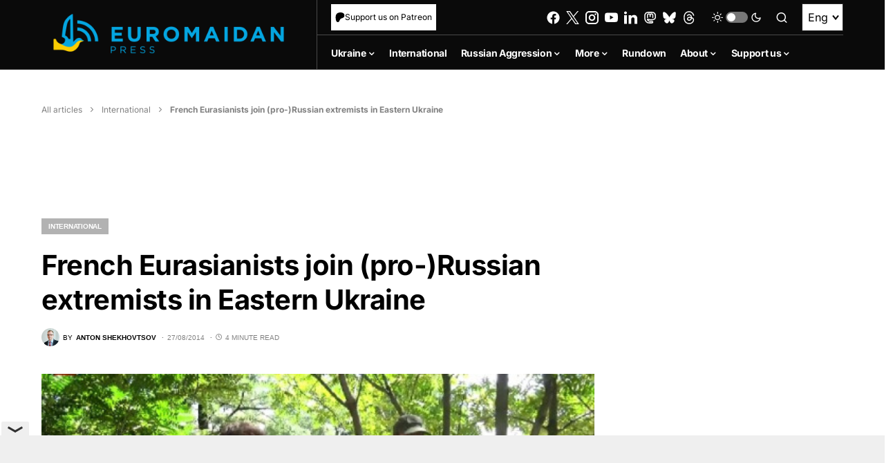

--- FILE ---
content_type: text/html; charset=utf-8
request_url: https://www.google.com/recaptcha/api2/anchor?ar=1&k=6LfiHzErAAAAALJUn30PaJ2wOxpCwggc3jcdWRDm&co=aHR0cHM6Ly9ldXJvbWFpZGFucHJlc3MuY29tOjQ0Mw..&hl=en&v=PoyoqOPhxBO7pBk68S4YbpHZ&size=invisible&anchor-ms=20000&execute-ms=30000&cb=vdbplju58vfe
body_size: 49705
content:
<!DOCTYPE HTML><html dir="ltr" lang="en"><head><meta http-equiv="Content-Type" content="text/html; charset=UTF-8">
<meta http-equiv="X-UA-Compatible" content="IE=edge">
<title>reCAPTCHA</title>
<style type="text/css">
/* cyrillic-ext */
@font-face {
  font-family: 'Roboto';
  font-style: normal;
  font-weight: 400;
  font-stretch: 100%;
  src: url(//fonts.gstatic.com/s/roboto/v48/KFO7CnqEu92Fr1ME7kSn66aGLdTylUAMa3GUBHMdazTgWw.woff2) format('woff2');
  unicode-range: U+0460-052F, U+1C80-1C8A, U+20B4, U+2DE0-2DFF, U+A640-A69F, U+FE2E-FE2F;
}
/* cyrillic */
@font-face {
  font-family: 'Roboto';
  font-style: normal;
  font-weight: 400;
  font-stretch: 100%;
  src: url(//fonts.gstatic.com/s/roboto/v48/KFO7CnqEu92Fr1ME7kSn66aGLdTylUAMa3iUBHMdazTgWw.woff2) format('woff2');
  unicode-range: U+0301, U+0400-045F, U+0490-0491, U+04B0-04B1, U+2116;
}
/* greek-ext */
@font-face {
  font-family: 'Roboto';
  font-style: normal;
  font-weight: 400;
  font-stretch: 100%;
  src: url(//fonts.gstatic.com/s/roboto/v48/KFO7CnqEu92Fr1ME7kSn66aGLdTylUAMa3CUBHMdazTgWw.woff2) format('woff2');
  unicode-range: U+1F00-1FFF;
}
/* greek */
@font-face {
  font-family: 'Roboto';
  font-style: normal;
  font-weight: 400;
  font-stretch: 100%;
  src: url(//fonts.gstatic.com/s/roboto/v48/KFO7CnqEu92Fr1ME7kSn66aGLdTylUAMa3-UBHMdazTgWw.woff2) format('woff2');
  unicode-range: U+0370-0377, U+037A-037F, U+0384-038A, U+038C, U+038E-03A1, U+03A3-03FF;
}
/* math */
@font-face {
  font-family: 'Roboto';
  font-style: normal;
  font-weight: 400;
  font-stretch: 100%;
  src: url(//fonts.gstatic.com/s/roboto/v48/KFO7CnqEu92Fr1ME7kSn66aGLdTylUAMawCUBHMdazTgWw.woff2) format('woff2');
  unicode-range: U+0302-0303, U+0305, U+0307-0308, U+0310, U+0312, U+0315, U+031A, U+0326-0327, U+032C, U+032F-0330, U+0332-0333, U+0338, U+033A, U+0346, U+034D, U+0391-03A1, U+03A3-03A9, U+03B1-03C9, U+03D1, U+03D5-03D6, U+03F0-03F1, U+03F4-03F5, U+2016-2017, U+2034-2038, U+203C, U+2040, U+2043, U+2047, U+2050, U+2057, U+205F, U+2070-2071, U+2074-208E, U+2090-209C, U+20D0-20DC, U+20E1, U+20E5-20EF, U+2100-2112, U+2114-2115, U+2117-2121, U+2123-214F, U+2190, U+2192, U+2194-21AE, U+21B0-21E5, U+21F1-21F2, U+21F4-2211, U+2213-2214, U+2216-22FF, U+2308-230B, U+2310, U+2319, U+231C-2321, U+2336-237A, U+237C, U+2395, U+239B-23B7, U+23D0, U+23DC-23E1, U+2474-2475, U+25AF, U+25B3, U+25B7, U+25BD, U+25C1, U+25CA, U+25CC, U+25FB, U+266D-266F, U+27C0-27FF, U+2900-2AFF, U+2B0E-2B11, U+2B30-2B4C, U+2BFE, U+3030, U+FF5B, U+FF5D, U+1D400-1D7FF, U+1EE00-1EEFF;
}
/* symbols */
@font-face {
  font-family: 'Roboto';
  font-style: normal;
  font-weight: 400;
  font-stretch: 100%;
  src: url(//fonts.gstatic.com/s/roboto/v48/KFO7CnqEu92Fr1ME7kSn66aGLdTylUAMaxKUBHMdazTgWw.woff2) format('woff2');
  unicode-range: U+0001-000C, U+000E-001F, U+007F-009F, U+20DD-20E0, U+20E2-20E4, U+2150-218F, U+2190, U+2192, U+2194-2199, U+21AF, U+21E6-21F0, U+21F3, U+2218-2219, U+2299, U+22C4-22C6, U+2300-243F, U+2440-244A, U+2460-24FF, U+25A0-27BF, U+2800-28FF, U+2921-2922, U+2981, U+29BF, U+29EB, U+2B00-2BFF, U+4DC0-4DFF, U+FFF9-FFFB, U+10140-1018E, U+10190-1019C, U+101A0, U+101D0-101FD, U+102E0-102FB, U+10E60-10E7E, U+1D2C0-1D2D3, U+1D2E0-1D37F, U+1F000-1F0FF, U+1F100-1F1AD, U+1F1E6-1F1FF, U+1F30D-1F30F, U+1F315, U+1F31C, U+1F31E, U+1F320-1F32C, U+1F336, U+1F378, U+1F37D, U+1F382, U+1F393-1F39F, U+1F3A7-1F3A8, U+1F3AC-1F3AF, U+1F3C2, U+1F3C4-1F3C6, U+1F3CA-1F3CE, U+1F3D4-1F3E0, U+1F3ED, U+1F3F1-1F3F3, U+1F3F5-1F3F7, U+1F408, U+1F415, U+1F41F, U+1F426, U+1F43F, U+1F441-1F442, U+1F444, U+1F446-1F449, U+1F44C-1F44E, U+1F453, U+1F46A, U+1F47D, U+1F4A3, U+1F4B0, U+1F4B3, U+1F4B9, U+1F4BB, U+1F4BF, U+1F4C8-1F4CB, U+1F4D6, U+1F4DA, U+1F4DF, U+1F4E3-1F4E6, U+1F4EA-1F4ED, U+1F4F7, U+1F4F9-1F4FB, U+1F4FD-1F4FE, U+1F503, U+1F507-1F50B, U+1F50D, U+1F512-1F513, U+1F53E-1F54A, U+1F54F-1F5FA, U+1F610, U+1F650-1F67F, U+1F687, U+1F68D, U+1F691, U+1F694, U+1F698, U+1F6AD, U+1F6B2, U+1F6B9-1F6BA, U+1F6BC, U+1F6C6-1F6CF, U+1F6D3-1F6D7, U+1F6E0-1F6EA, U+1F6F0-1F6F3, U+1F6F7-1F6FC, U+1F700-1F7FF, U+1F800-1F80B, U+1F810-1F847, U+1F850-1F859, U+1F860-1F887, U+1F890-1F8AD, U+1F8B0-1F8BB, U+1F8C0-1F8C1, U+1F900-1F90B, U+1F93B, U+1F946, U+1F984, U+1F996, U+1F9E9, U+1FA00-1FA6F, U+1FA70-1FA7C, U+1FA80-1FA89, U+1FA8F-1FAC6, U+1FACE-1FADC, U+1FADF-1FAE9, U+1FAF0-1FAF8, U+1FB00-1FBFF;
}
/* vietnamese */
@font-face {
  font-family: 'Roboto';
  font-style: normal;
  font-weight: 400;
  font-stretch: 100%;
  src: url(//fonts.gstatic.com/s/roboto/v48/KFO7CnqEu92Fr1ME7kSn66aGLdTylUAMa3OUBHMdazTgWw.woff2) format('woff2');
  unicode-range: U+0102-0103, U+0110-0111, U+0128-0129, U+0168-0169, U+01A0-01A1, U+01AF-01B0, U+0300-0301, U+0303-0304, U+0308-0309, U+0323, U+0329, U+1EA0-1EF9, U+20AB;
}
/* latin-ext */
@font-face {
  font-family: 'Roboto';
  font-style: normal;
  font-weight: 400;
  font-stretch: 100%;
  src: url(//fonts.gstatic.com/s/roboto/v48/KFO7CnqEu92Fr1ME7kSn66aGLdTylUAMa3KUBHMdazTgWw.woff2) format('woff2');
  unicode-range: U+0100-02BA, U+02BD-02C5, U+02C7-02CC, U+02CE-02D7, U+02DD-02FF, U+0304, U+0308, U+0329, U+1D00-1DBF, U+1E00-1E9F, U+1EF2-1EFF, U+2020, U+20A0-20AB, U+20AD-20C0, U+2113, U+2C60-2C7F, U+A720-A7FF;
}
/* latin */
@font-face {
  font-family: 'Roboto';
  font-style: normal;
  font-weight: 400;
  font-stretch: 100%;
  src: url(//fonts.gstatic.com/s/roboto/v48/KFO7CnqEu92Fr1ME7kSn66aGLdTylUAMa3yUBHMdazQ.woff2) format('woff2');
  unicode-range: U+0000-00FF, U+0131, U+0152-0153, U+02BB-02BC, U+02C6, U+02DA, U+02DC, U+0304, U+0308, U+0329, U+2000-206F, U+20AC, U+2122, U+2191, U+2193, U+2212, U+2215, U+FEFF, U+FFFD;
}
/* cyrillic-ext */
@font-face {
  font-family: 'Roboto';
  font-style: normal;
  font-weight: 500;
  font-stretch: 100%;
  src: url(//fonts.gstatic.com/s/roboto/v48/KFO7CnqEu92Fr1ME7kSn66aGLdTylUAMa3GUBHMdazTgWw.woff2) format('woff2');
  unicode-range: U+0460-052F, U+1C80-1C8A, U+20B4, U+2DE0-2DFF, U+A640-A69F, U+FE2E-FE2F;
}
/* cyrillic */
@font-face {
  font-family: 'Roboto';
  font-style: normal;
  font-weight: 500;
  font-stretch: 100%;
  src: url(//fonts.gstatic.com/s/roboto/v48/KFO7CnqEu92Fr1ME7kSn66aGLdTylUAMa3iUBHMdazTgWw.woff2) format('woff2');
  unicode-range: U+0301, U+0400-045F, U+0490-0491, U+04B0-04B1, U+2116;
}
/* greek-ext */
@font-face {
  font-family: 'Roboto';
  font-style: normal;
  font-weight: 500;
  font-stretch: 100%;
  src: url(//fonts.gstatic.com/s/roboto/v48/KFO7CnqEu92Fr1ME7kSn66aGLdTylUAMa3CUBHMdazTgWw.woff2) format('woff2');
  unicode-range: U+1F00-1FFF;
}
/* greek */
@font-face {
  font-family: 'Roboto';
  font-style: normal;
  font-weight: 500;
  font-stretch: 100%;
  src: url(//fonts.gstatic.com/s/roboto/v48/KFO7CnqEu92Fr1ME7kSn66aGLdTylUAMa3-UBHMdazTgWw.woff2) format('woff2');
  unicode-range: U+0370-0377, U+037A-037F, U+0384-038A, U+038C, U+038E-03A1, U+03A3-03FF;
}
/* math */
@font-face {
  font-family: 'Roboto';
  font-style: normal;
  font-weight: 500;
  font-stretch: 100%;
  src: url(//fonts.gstatic.com/s/roboto/v48/KFO7CnqEu92Fr1ME7kSn66aGLdTylUAMawCUBHMdazTgWw.woff2) format('woff2');
  unicode-range: U+0302-0303, U+0305, U+0307-0308, U+0310, U+0312, U+0315, U+031A, U+0326-0327, U+032C, U+032F-0330, U+0332-0333, U+0338, U+033A, U+0346, U+034D, U+0391-03A1, U+03A3-03A9, U+03B1-03C9, U+03D1, U+03D5-03D6, U+03F0-03F1, U+03F4-03F5, U+2016-2017, U+2034-2038, U+203C, U+2040, U+2043, U+2047, U+2050, U+2057, U+205F, U+2070-2071, U+2074-208E, U+2090-209C, U+20D0-20DC, U+20E1, U+20E5-20EF, U+2100-2112, U+2114-2115, U+2117-2121, U+2123-214F, U+2190, U+2192, U+2194-21AE, U+21B0-21E5, U+21F1-21F2, U+21F4-2211, U+2213-2214, U+2216-22FF, U+2308-230B, U+2310, U+2319, U+231C-2321, U+2336-237A, U+237C, U+2395, U+239B-23B7, U+23D0, U+23DC-23E1, U+2474-2475, U+25AF, U+25B3, U+25B7, U+25BD, U+25C1, U+25CA, U+25CC, U+25FB, U+266D-266F, U+27C0-27FF, U+2900-2AFF, U+2B0E-2B11, U+2B30-2B4C, U+2BFE, U+3030, U+FF5B, U+FF5D, U+1D400-1D7FF, U+1EE00-1EEFF;
}
/* symbols */
@font-face {
  font-family: 'Roboto';
  font-style: normal;
  font-weight: 500;
  font-stretch: 100%;
  src: url(//fonts.gstatic.com/s/roboto/v48/KFO7CnqEu92Fr1ME7kSn66aGLdTylUAMaxKUBHMdazTgWw.woff2) format('woff2');
  unicode-range: U+0001-000C, U+000E-001F, U+007F-009F, U+20DD-20E0, U+20E2-20E4, U+2150-218F, U+2190, U+2192, U+2194-2199, U+21AF, U+21E6-21F0, U+21F3, U+2218-2219, U+2299, U+22C4-22C6, U+2300-243F, U+2440-244A, U+2460-24FF, U+25A0-27BF, U+2800-28FF, U+2921-2922, U+2981, U+29BF, U+29EB, U+2B00-2BFF, U+4DC0-4DFF, U+FFF9-FFFB, U+10140-1018E, U+10190-1019C, U+101A0, U+101D0-101FD, U+102E0-102FB, U+10E60-10E7E, U+1D2C0-1D2D3, U+1D2E0-1D37F, U+1F000-1F0FF, U+1F100-1F1AD, U+1F1E6-1F1FF, U+1F30D-1F30F, U+1F315, U+1F31C, U+1F31E, U+1F320-1F32C, U+1F336, U+1F378, U+1F37D, U+1F382, U+1F393-1F39F, U+1F3A7-1F3A8, U+1F3AC-1F3AF, U+1F3C2, U+1F3C4-1F3C6, U+1F3CA-1F3CE, U+1F3D4-1F3E0, U+1F3ED, U+1F3F1-1F3F3, U+1F3F5-1F3F7, U+1F408, U+1F415, U+1F41F, U+1F426, U+1F43F, U+1F441-1F442, U+1F444, U+1F446-1F449, U+1F44C-1F44E, U+1F453, U+1F46A, U+1F47D, U+1F4A3, U+1F4B0, U+1F4B3, U+1F4B9, U+1F4BB, U+1F4BF, U+1F4C8-1F4CB, U+1F4D6, U+1F4DA, U+1F4DF, U+1F4E3-1F4E6, U+1F4EA-1F4ED, U+1F4F7, U+1F4F9-1F4FB, U+1F4FD-1F4FE, U+1F503, U+1F507-1F50B, U+1F50D, U+1F512-1F513, U+1F53E-1F54A, U+1F54F-1F5FA, U+1F610, U+1F650-1F67F, U+1F687, U+1F68D, U+1F691, U+1F694, U+1F698, U+1F6AD, U+1F6B2, U+1F6B9-1F6BA, U+1F6BC, U+1F6C6-1F6CF, U+1F6D3-1F6D7, U+1F6E0-1F6EA, U+1F6F0-1F6F3, U+1F6F7-1F6FC, U+1F700-1F7FF, U+1F800-1F80B, U+1F810-1F847, U+1F850-1F859, U+1F860-1F887, U+1F890-1F8AD, U+1F8B0-1F8BB, U+1F8C0-1F8C1, U+1F900-1F90B, U+1F93B, U+1F946, U+1F984, U+1F996, U+1F9E9, U+1FA00-1FA6F, U+1FA70-1FA7C, U+1FA80-1FA89, U+1FA8F-1FAC6, U+1FACE-1FADC, U+1FADF-1FAE9, U+1FAF0-1FAF8, U+1FB00-1FBFF;
}
/* vietnamese */
@font-face {
  font-family: 'Roboto';
  font-style: normal;
  font-weight: 500;
  font-stretch: 100%;
  src: url(//fonts.gstatic.com/s/roboto/v48/KFO7CnqEu92Fr1ME7kSn66aGLdTylUAMa3OUBHMdazTgWw.woff2) format('woff2');
  unicode-range: U+0102-0103, U+0110-0111, U+0128-0129, U+0168-0169, U+01A0-01A1, U+01AF-01B0, U+0300-0301, U+0303-0304, U+0308-0309, U+0323, U+0329, U+1EA0-1EF9, U+20AB;
}
/* latin-ext */
@font-face {
  font-family: 'Roboto';
  font-style: normal;
  font-weight: 500;
  font-stretch: 100%;
  src: url(//fonts.gstatic.com/s/roboto/v48/KFO7CnqEu92Fr1ME7kSn66aGLdTylUAMa3KUBHMdazTgWw.woff2) format('woff2');
  unicode-range: U+0100-02BA, U+02BD-02C5, U+02C7-02CC, U+02CE-02D7, U+02DD-02FF, U+0304, U+0308, U+0329, U+1D00-1DBF, U+1E00-1E9F, U+1EF2-1EFF, U+2020, U+20A0-20AB, U+20AD-20C0, U+2113, U+2C60-2C7F, U+A720-A7FF;
}
/* latin */
@font-face {
  font-family: 'Roboto';
  font-style: normal;
  font-weight: 500;
  font-stretch: 100%;
  src: url(//fonts.gstatic.com/s/roboto/v48/KFO7CnqEu92Fr1ME7kSn66aGLdTylUAMa3yUBHMdazQ.woff2) format('woff2');
  unicode-range: U+0000-00FF, U+0131, U+0152-0153, U+02BB-02BC, U+02C6, U+02DA, U+02DC, U+0304, U+0308, U+0329, U+2000-206F, U+20AC, U+2122, U+2191, U+2193, U+2212, U+2215, U+FEFF, U+FFFD;
}
/* cyrillic-ext */
@font-face {
  font-family: 'Roboto';
  font-style: normal;
  font-weight: 900;
  font-stretch: 100%;
  src: url(//fonts.gstatic.com/s/roboto/v48/KFO7CnqEu92Fr1ME7kSn66aGLdTylUAMa3GUBHMdazTgWw.woff2) format('woff2');
  unicode-range: U+0460-052F, U+1C80-1C8A, U+20B4, U+2DE0-2DFF, U+A640-A69F, U+FE2E-FE2F;
}
/* cyrillic */
@font-face {
  font-family: 'Roboto';
  font-style: normal;
  font-weight: 900;
  font-stretch: 100%;
  src: url(//fonts.gstatic.com/s/roboto/v48/KFO7CnqEu92Fr1ME7kSn66aGLdTylUAMa3iUBHMdazTgWw.woff2) format('woff2');
  unicode-range: U+0301, U+0400-045F, U+0490-0491, U+04B0-04B1, U+2116;
}
/* greek-ext */
@font-face {
  font-family: 'Roboto';
  font-style: normal;
  font-weight: 900;
  font-stretch: 100%;
  src: url(//fonts.gstatic.com/s/roboto/v48/KFO7CnqEu92Fr1ME7kSn66aGLdTylUAMa3CUBHMdazTgWw.woff2) format('woff2');
  unicode-range: U+1F00-1FFF;
}
/* greek */
@font-face {
  font-family: 'Roboto';
  font-style: normal;
  font-weight: 900;
  font-stretch: 100%;
  src: url(//fonts.gstatic.com/s/roboto/v48/KFO7CnqEu92Fr1ME7kSn66aGLdTylUAMa3-UBHMdazTgWw.woff2) format('woff2');
  unicode-range: U+0370-0377, U+037A-037F, U+0384-038A, U+038C, U+038E-03A1, U+03A3-03FF;
}
/* math */
@font-face {
  font-family: 'Roboto';
  font-style: normal;
  font-weight: 900;
  font-stretch: 100%;
  src: url(//fonts.gstatic.com/s/roboto/v48/KFO7CnqEu92Fr1ME7kSn66aGLdTylUAMawCUBHMdazTgWw.woff2) format('woff2');
  unicode-range: U+0302-0303, U+0305, U+0307-0308, U+0310, U+0312, U+0315, U+031A, U+0326-0327, U+032C, U+032F-0330, U+0332-0333, U+0338, U+033A, U+0346, U+034D, U+0391-03A1, U+03A3-03A9, U+03B1-03C9, U+03D1, U+03D5-03D6, U+03F0-03F1, U+03F4-03F5, U+2016-2017, U+2034-2038, U+203C, U+2040, U+2043, U+2047, U+2050, U+2057, U+205F, U+2070-2071, U+2074-208E, U+2090-209C, U+20D0-20DC, U+20E1, U+20E5-20EF, U+2100-2112, U+2114-2115, U+2117-2121, U+2123-214F, U+2190, U+2192, U+2194-21AE, U+21B0-21E5, U+21F1-21F2, U+21F4-2211, U+2213-2214, U+2216-22FF, U+2308-230B, U+2310, U+2319, U+231C-2321, U+2336-237A, U+237C, U+2395, U+239B-23B7, U+23D0, U+23DC-23E1, U+2474-2475, U+25AF, U+25B3, U+25B7, U+25BD, U+25C1, U+25CA, U+25CC, U+25FB, U+266D-266F, U+27C0-27FF, U+2900-2AFF, U+2B0E-2B11, U+2B30-2B4C, U+2BFE, U+3030, U+FF5B, U+FF5D, U+1D400-1D7FF, U+1EE00-1EEFF;
}
/* symbols */
@font-face {
  font-family: 'Roboto';
  font-style: normal;
  font-weight: 900;
  font-stretch: 100%;
  src: url(//fonts.gstatic.com/s/roboto/v48/KFO7CnqEu92Fr1ME7kSn66aGLdTylUAMaxKUBHMdazTgWw.woff2) format('woff2');
  unicode-range: U+0001-000C, U+000E-001F, U+007F-009F, U+20DD-20E0, U+20E2-20E4, U+2150-218F, U+2190, U+2192, U+2194-2199, U+21AF, U+21E6-21F0, U+21F3, U+2218-2219, U+2299, U+22C4-22C6, U+2300-243F, U+2440-244A, U+2460-24FF, U+25A0-27BF, U+2800-28FF, U+2921-2922, U+2981, U+29BF, U+29EB, U+2B00-2BFF, U+4DC0-4DFF, U+FFF9-FFFB, U+10140-1018E, U+10190-1019C, U+101A0, U+101D0-101FD, U+102E0-102FB, U+10E60-10E7E, U+1D2C0-1D2D3, U+1D2E0-1D37F, U+1F000-1F0FF, U+1F100-1F1AD, U+1F1E6-1F1FF, U+1F30D-1F30F, U+1F315, U+1F31C, U+1F31E, U+1F320-1F32C, U+1F336, U+1F378, U+1F37D, U+1F382, U+1F393-1F39F, U+1F3A7-1F3A8, U+1F3AC-1F3AF, U+1F3C2, U+1F3C4-1F3C6, U+1F3CA-1F3CE, U+1F3D4-1F3E0, U+1F3ED, U+1F3F1-1F3F3, U+1F3F5-1F3F7, U+1F408, U+1F415, U+1F41F, U+1F426, U+1F43F, U+1F441-1F442, U+1F444, U+1F446-1F449, U+1F44C-1F44E, U+1F453, U+1F46A, U+1F47D, U+1F4A3, U+1F4B0, U+1F4B3, U+1F4B9, U+1F4BB, U+1F4BF, U+1F4C8-1F4CB, U+1F4D6, U+1F4DA, U+1F4DF, U+1F4E3-1F4E6, U+1F4EA-1F4ED, U+1F4F7, U+1F4F9-1F4FB, U+1F4FD-1F4FE, U+1F503, U+1F507-1F50B, U+1F50D, U+1F512-1F513, U+1F53E-1F54A, U+1F54F-1F5FA, U+1F610, U+1F650-1F67F, U+1F687, U+1F68D, U+1F691, U+1F694, U+1F698, U+1F6AD, U+1F6B2, U+1F6B9-1F6BA, U+1F6BC, U+1F6C6-1F6CF, U+1F6D3-1F6D7, U+1F6E0-1F6EA, U+1F6F0-1F6F3, U+1F6F7-1F6FC, U+1F700-1F7FF, U+1F800-1F80B, U+1F810-1F847, U+1F850-1F859, U+1F860-1F887, U+1F890-1F8AD, U+1F8B0-1F8BB, U+1F8C0-1F8C1, U+1F900-1F90B, U+1F93B, U+1F946, U+1F984, U+1F996, U+1F9E9, U+1FA00-1FA6F, U+1FA70-1FA7C, U+1FA80-1FA89, U+1FA8F-1FAC6, U+1FACE-1FADC, U+1FADF-1FAE9, U+1FAF0-1FAF8, U+1FB00-1FBFF;
}
/* vietnamese */
@font-face {
  font-family: 'Roboto';
  font-style: normal;
  font-weight: 900;
  font-stretch: 100%;
  src: url(//fonts.gstatic.com/s/roboto/v48/KFO7CnqEu92Fr1ME7kSn66aGLdTylUAMa3OUBHMdazTgWw.woff2) format('woff2');
  unicode-range: U+0102-0103, U+0110-0111, U+0128-0129, U+0168-0169, U+01A0-01A1, U+01AF-01B0, U+0300-0301, U+0303-0304, U+0308-0309, U+0323, U+0329, U+1EA0-1EF9, U+20AB;
}
/* latin-ext */
@font-face {
  font-family: 'Roboto';
  font-style: normal;
  font-weight: 900;
  font-stretch: 100%;
  src: url(//fonts.gstatic.com/s/roboto/v48/KFO7CnqEu92Fr1ME7kSn66aGLdTylUAMa3KUBHMdazTgWw.woff2) format('woff2');
  unicode-range: U+0100-02BA, U+02BD-02C5, U+02C7-02CC, U+02CE-02D7, U+02DD-02FF, U+0304, U+0308, U+0329, U+1D00-1DBF, U+1E00-1E9F, U+1EF2-1EFF, U+2020, U+20A0-20AB, U+20AD-20C0, U+2113, U+2C60-2C7F, U+A720-A7FF;
}
/* latin */
@font-face {
  font-family: 'Roboto';
  font-style: normal;
  font-weight: 900;
  font-stretch: 100%;
  src: url(//fonts.gstatic.com/s/roboto/v48/KFO7CnqEu92Fr1ME7kSn66aGLdTylUAMa3yUBHMdazQ.woff2) format('woff2');
  unicode-range: U+0000-00FF, U+0131, U+0152-0153, U+02BB-02BC, U+02C6, U+02DA, U+02DC, U+0304, U+0308, U+0329, U+2000-206F, U+20AC, U+2122, U+2191, U+2193, U+2212, U+2215, U+FEFF, U+FFFD;
}

</style>
<link rel="stylesheet" type="text/css" href="https://www.gstatic.com/recaptcha/releases/PoyoqOPhxBO7pBk68S4YbpHZ/styles__ltr.css">
<script nonce="jxQO-NUnVgMumHIUkUdrQw" type="text/javascript">window['__recaptcha_api'] = 'https://www.google.com/recaptcha/api2/';</script>
<script type="text/javascript" src="https://www.gstatic.com/recaptcha/releases/PoyoqOPhxBO7pBk68S4YbpHZ/recaptcha__en.js" nonce="jxQO-NUnVgMumHIUkUdrQw">
      
    </script></head>
<body><div id="rc-anchor-alert" class="rc-anchor-alert"></div>
<input type="hidden" id="recaptcha-token" value="[base64]">
<script type="text/javascript" nonce="jxQO-NUnVgMumHIUkUdrQw">
      recaptcha.anchor.Main.init("[\x22ainput\x22,[\x22bgdata\x22,\x22\x22,\[base64]/[base64]/[base64]/[base64]/[base64]/[base64]/KGcoTywyNTMsTy5PKSxVRyhPLEMpKTpnKE8sMjUzLEMpLE8pKSxsKSksTykpfSxieT1mdW5jdGlvbihDLE8sdSxsKXtmb3IobD0odT1SKEMpLDApO08+MDtPLS0pbD1sPDw4fFooQyk7ZyhDLHUsbCl9LFVHPWZ1bmN0aW9uKEMsTyl7Qy5pLmxlbmd0aD4xMDQ/[base64]/[base64]/[base64]/[base64]/[base64]/[base64]/[base64]\\u003d\x22,\[base64]\x22,\x22w6HCkmvDgMOpe8K5wqV1wp/Dn8KfwrY7wp/Cn8Kxw5JAw5hSwrLDiMOQw7/CjSLDlxvCv8OmfRjCgsKdBMOjwr/ColjDrMKsw5JdVsKIw7EZBsOXa8KrwrEWM8KAw57Dr8OuVBPCjG/[base64]/Du0XDsEo4FinDjMOIwqhLw4BcwpfCqGnCucOFYcOSwq4sJsOnDMKNw67DpWEeEMODQ3zCtBHDpQIOXMOiw5HDsn8iUsK0wr9ADsOmXBjCgcKQIsKndsOkCyjCkMODC8OsIUcQaErDjMKML8KnwpNpA1low5UNZsKNw7/DpcOiHMKdwqZWaU/DokTCmUtdC8KkMcOdw6jDvjvDpsK7AcOACFzCl8ODCWc+eDDCoxXCisOgw43DuTbDl35hw4x6WBg9AmRCacK7wqTDgA/CggXDtMOGw6c9wqpvwp44dcK7YcOXw7V/DQUpfF7DnVQFbsO3wrZDwr/CoMOdSsKdwqHCo8ORwoPCqMO1PsKJwo5ATMOJwrvCjsOwwrDDisOnw6s2MMKqbsOEw67Di8KPw5lLwrjDgMO7YhQ8Exdiw7Z/RlYNw7ghw6cUS0TCnMKzw7JnwqVBShjCjMOAQzPCgwIKwr7CrsK7fQnDszoAwpzDkcK5w4zDssK2wo8CwrhTBkQ8KcOmw7vDgS7Cj2NGXTPDqsOafsOCwr7Ds8KUw7TCqMKLw5jCiQBRwoFGD8KKcMOEw5fColoFwq8EdsK0J8O9w4HDmMOawo53J8KHwoI/PcKuSyNEw4DCkMOzwpHDmjEDV1tSTcK2wozDgRJCw7MSacO2wqtfUsKxw7nDt0xWwokXwpZjwo4qwrvCtE/CssK6HgvCrkHDq8ORLVTCvMK+WifCusOidEAWw5/CjUDDocOeZ8KmXx/CscKzw7/DvsKnwoLDpFQTY2ZSfsKGCFlvwoF9csOlwqd/J0lPw5vCqRcfOTBLw5jDnsO/[base64]/DisKjBi9SScKYw6dVwofDlHPDuMKMZn8+w6whwrlGRcKoXQIqSsOMf8Onw5HCvxtGwp1UwrnDsWESwrMNw7LDl8OtT8K5w4XDnB1Kw5NnHBwGwrbDgsKXw6/DqMKta0zCu2vCtsK5SisaF0/Dr8KyLMOkYRE7GFofGVHDk8O/PSQsIlpSwpbCuBzDnsKgw7x4w4rCg2sBwrU+wqBQA1HDssOFKcOYwonCoMKuT8O6ecOgOD93PAV/FQNbwobCjl7Cp24baSTDksKbE3nCrsKZfGHCpTohcMKMFyTDrcKhwpzDnXpAZ8KebcOGwoIVwp/Cv8OnaAEVwoDCkcOHwocIbAPCvcKgw6B9w5XCsMO2O8OWXRp9wo7CgMO5w7JQwpbCr2XDn0JNSMO3wqQ1N0ofM8KgcMOrwo/DusKpw4fDo8Kxw69gwpHCgcOQIsOvNsOdYjDCosOEwqJCwpkcwpxGWyvCoxvCgQhRPcOiOXjDtsK6MMOGW37DgsO7OMOMcGHDjcO8UAHDqkzDmMOYMsOqEj3DsMKdeGEyT3FZcsOEJTk2w7VSV8KBw4pDw47Cvlodwq/CqMKzw5DCrsKwCsKOag4lPjAndnzDoMOpABhmU8KRK2nChMKvwqHDm1QXwrzCtcO8VXJdwrIBbsKZZ8K1UBDCr8Kawq4RF0fDhMOPOMKYw4x5wrPDvRPDvzfChw0Vw5FZwrvDiMOcwrYLal3CjsOGwoXDmjZsw6nDocOLE8K1w7nDhhLDqsOIw47CrsO/wojDncOFwqnDp1rDjcK1w4dLejBhwpDCt8OuwqjDulYjIw7DuFp8H8OiHsOaw6DCi8K1wqlKw7h/N8OjKB3ChH7Ct1bDmsKMZ8Ouw50/[base64]/CgG3DlSLCu0hmw6d4Sws0JMKTdsKUFR1XBDl1IcOJwp/[base64]/CmxbDkcOcw4zCqcOJwrPDggfCskw6Z8OKwrTCv8OoUsKSw5V8wqzDjsK/wpF7wrw4w4p+BsORwrBVdMO3wrUCw4E1bsO2w780w5vDnmoCwoXDucKrLn3Ctx09BRzCj8Kza8Ofw6bDrsONwpM/XGrDusOXw63Cr8KOQ8K7F2LCvVNbw4Ftwo/DlMKNwrvDo8OXBcK7w65Swp8cwpHDpMO8ZUdzbHRaw4xewoEewqPCgcKvw5LDgyLDsWzDocK1Dg/CicKsS8OOX8K4bsKQXAnDhcODwrQHwpLCrFVJNHjCq8K2w4EFa8KxVkjCgwLDoV8Ywr92ETVnwqolQ8O1FGHCgCjCjcO7w794wqQ+w6bCiyfDqcOqwpU7wq1ewoBewrhwbj/[base64]/eMOxUSXCqcOHw6HDusK/[base64]/Ch3/CgMK/w4Nyb0vDl8KfwrnDocOBwr/CicKOw6BFdsOAJhQIw4rCpsO0RFbCqVNXMsKNFkXDo8OVwqZVEcK5woVMw5nCnsORLgwvw6TCnsKlHGIYw47DlibDlE3Ds8O/KMOnIQcDw5HDuQ7DkDbDjhx7w7ZNGsOzwpnDuUBswoVnwpIpY8OpwrQpGwLDghHDlMO8wrJZNsKOw7NpwrZDwqNhwqpNwoFmwpjCi8KcCFfCpkp5w61qwprDoF3Cjgx8w75cwqd1w6w1wo/DoCYQNcK1WsO3w4bCp8Opw7JswqbDvsOtwqDDs2Mnwootw7zDtS/CtGnCkAbCqWbDkMOMw5zDt8Oob3xswpojwqrDo03CicO8w6PDiQtxfgLDmMK+G3gpOMOfbhhUw5vDrS/CoMOaDU/CusK/MMOLw7rDicOnw6/[base64]/Dmjh7wpbDl8KTwrPCicK4bsKHwprCmGjDsVPCn0NRw6/DsnLCl8K6HVQCbcK6w7zDuDlvHTPDmsKkPMK4wqbDlQjDscOtE8OwG3hjZ8Oye8OceAUcRMOcLMKjwoPCqMKBwpHDryhLw71Uw73CnMKOe8KJY8OZIMKfNsK9YcK2w7DDvT/CvWzDrEBFJsKUw5nDg8O4wqrDhsK1fMOcwobDnEwjCz/Coz3DiTtmHsKqw7rDkSvDpVIjE8Onwo9xwr90diHCqFkVTMKEwpnCp8OswpxmccKPWsKVw652w5o5wq/[base64]/Csjp0DEk5wqYawrHCtm1Lw5Jow6/DrHjDlcOEGsOaw67DvsKidMO+w4APY8Kcw6UhwqU0w7fDiMOnIXcnwpXCpcOKwocww4/CuC3Dt8KODD7DrEBswpDCkMK5w5p5w7ceT8K0ZyxXPVVPJsKOFcKIwq97dRzCucOkR0vCucOjwqbCrcKnw78gQsKmJsOPMsOpcmYRw7UGEinCg8KSw6YxwoY5YwUUw77CvVDCncOcw6FMw7N8QMO9SMO/wrE3w6pcwoLDmBfDnMKeGAh/wrvDmjnCh0jCiH/DkHzDsxPCscOBwrVFc8O8UmcVFMKOUMOAGzRceiHCjCzDsMO/w5rCqTVXwrMqek8+w4Y2wpVzwqTCokzCrlNZw7Erb0vCu8K7w6nCkcKhNnl9ScKIHHUGw4NydcK/dMOoYsKEwp98w5jDvcKow7l5w6tZasKGw4rCulDCvh4iw6vDmMObOsKzwodsJHvCtTTCkMK/HMOUJsKZPSPCkld9P8Kgw6fCpsOEwqhBw67CksKkI8OwEjdgGMKKTSk7QCTDgsKUw7w2wqrDrSfDucKeScKHw54DT8Kqw7LCi8KkagLDum/Cq8K0QsOkw6/CllrCkSwpXcOILcKFw4TDmBTDscOEwqXCmsKbw5gDGjbDhcOkOmoMUcKNwosAw4AiwqfCk0Zmwpl5wqDCqVJqYG89XHbCiMK2V8KDVjoww75uVMOrwoYST8K0wrAkw6/[base64]/[base64]/wr1twoLCqgTCpcOPw5Fnw7gBw4McXxbDm8ONwo9tBkQZwrDCpyzCgsOxCsO4Z8OCwp3CizJMGQ1XTTfCiGvDjyfDqWrDt1IpQSkxcsKMKRbCrFjColXDkMKVw5vDqsOce8K5wo5LYcO8F8OIworCpWfCkBpSPMKDwr0/DGJHdGATG8OKQGrDi8Oyw5k3w6pMwoBEKg3DuTjCg8OJw5XCtVQ+w5bCj1BRw7XDiATDpSUMFgnDsMKgw6LCqcK6wopyw5/DsAjCr8OGwqvCsX3CoEvCtcOlfDhBP8OEwrpxwqTDj0Nnw596wrF9d8Omw4o0UwrClMKXwqFJwqMVQ8OjCcKsw41lwp4Ew5d6w4fCiSDDn8OkY1/DuDEGw7TDsMOFwqNoKT3DgMKkw75zwpYsRznChk5Fw4DClC8lwq00wpvCrRHDu8O3Qh88woUXwqUtQ8OVw5NEw43Du8KsAAk3cFgiTSkHUynDpcONeXhow5DDq8OKw4bDksOfw6Blw6zCocOKw6zDhsODKWFwwqdyBsORw6HDkQ/DocKlwrI/wpt/[base64]/Dq8OaY8OywrjCtyd1Z8OCwplVcMKGCHjDm2swJWgIP1jCg8OFw73Dl8KswpLDuMOnWsKCemghw7jCkUV6woksY8KFZX/CocKzwpbCmcOyw4nDssOSCsK7D8Orw6jCpyrDpsKywqhOeGRKwoDDjMOkY8OTJMK6WsKtwqodC1wrTANBEE/[base64]/Cq8KWw6FSOCohwqrCqsOBw6Ynw7TCg8OgwoI2XsKMZSXDlBYvWG3DoFrDo8O4wq8pwpBIKQVAwrXCtiJBd1ZdYsOhw6DDrRbDicOoIMOtFhRdWX/Ci2DCksK3w6bDnRTCkMO1OsKmw7gOw4PDm8OJw758K8OgFcOOw4HCng1QITfDgwzCoFzCm8K/d8OoIwsjw4NRBnPCssKnE8Klw6o3woUVw6wEwpDDvsKlwr7DtG86DVHDoMKzw53CssOMwo3DkgJaw4xJw4HDuVXCk8O/WMOiw4DDicKqA8O2T3duOsO/[base64]/[base64]/CvcOJL8Kfw4zDoC7Cp8ORwqHCm8OsSFlYYMKGw4wzw5/CmMOxwqfDuhnCjcKYwqwwKcOuwo9fQ8KAwostcsKcXMKswoV0JsKVZMOLwqTDkyIMw6NrwqsUwoNcNMO9w4pJw44Gw4V6wrrCr8OhwrxBGV/CmMKWw6IvbsKqw5oxwrwnw5HCtmHDmHh1wo3CkMOtw4BcwqgGE8Khb8KAw4HCjT7Cn2TDn0vDgcKVbsOvN8KMOMKwKMOZw5JXw7fCgsKpw6nCu8OZw5zDvsO2bSQyw5UnccO0JSTDmMKua1jDtngxeMKKFMKAVsKLw4Y/w6AHw514w5RNAHlfSGjChzkVw4bDvcKZfSvDtw3DjMOYwrF/wpXDhXXCq8OcDMKDMx0JBsOuRcKtEA7DtmrDs01KYMKbw6fDlsKNwrbDuA/DuMOiw73DpUPDqw1Nw6chw50Wwr9aw43DkMKow4TDu8ORwpIsbBYCC1LCl8OCwqRSVMKhCksYw6U3w5fCuMKww54AwoUHwq/CssKlw7TCucO9w7MrKn3DrmvCpj0zwoscwqZbw5jCm2M0wr0hE8KjVcKBwqXCsAhgY8KkOcOLwqlaw4FZw5Q0w7nCoXMQwqNzEmpLD8OEeMOYw4fDg2QTRMOuO3NYCE9/[base64]/[base64]/CsXrDs8O7Gh/[base64]/[base64]/DmVjDowoHDxcdw6rClMKDQ8KDw7ddHsKmwrMjdhjCnRbCvnN1wrltw7/DqCLCu8Kzw6/DskXCpWzCnxcZPsOPY8K6wpUKUm/CrsKAI8OfwoXCvBlzw5bDtMKwIiN+wpZ8TsKGw6EOwo3DkD3CpFXDoyvCnjQvw54cfC3CmDfDsMK4w4QXfwzDicOjcwRaw6TChcKtw5PDqRBAbcKKw7Raw7keDsObKsOMZMKGwpIJF8OPDsKqaMO1wr3CjcKdbTYNUhA3NQlUwoVlw7TDvMKLYsOWZQ/Dm8OTT2Y7HMOxF8OJw4PChsOKdFpWw7HCqxPDr2jCrMOswqzCrxUBw4kDMhzCuXzDgsKQwoYpKDAEOAbDiXfCmgTDl8KBY8OwwojCrQl/wobCgcKVEsK3DcKww5dLMMOOQn4BH8KGwq9QKi9+OMO/[base64]/wrnDj8K1HRgHJMOZMi/[base64]/[base64]/Dv8ONw6FuS8Oew6jCnUBNwpnDmxfChMO0KsKTw4g5XWsadQdtw48fXxDDrMOQP8OWdsOaWMK5wrLDgMKaU1ZVNyLCoMOMb1zChGPDoy4zw5B+LMKPwrBiw4LCj3Ruw5LDh8KZwqR0AMKIwpvCv0jDssKuw6R3WyJPwo/DlsO/wrXCqRARe18LDzTCocKXwr/ChsOxw4BNwqNwwpnCkcKcw5RHYmDCs3zCp0tfV1PDuMKmP8K+JExxw7TDpUY6CQ/[base64]/Dv8KHcMO2w5PDkMOuwqTCtyXDl8OmwoxJL8OuC8Oych7DnDzCksK/[base64]/wqopSzpWMirDo1ENdnrDkGoLw4MDTm9/[base64]/[base64]/Cr08dw6QUICLDq8O2fcOOLmh5O8KtCjIOwp8yw5vDh8OTfBLCqW1Uw6vDs8KQwowFwrHDu8O5wqfDqE3DmiJJwprCnMOHwoUXK0xJw5k/w60Tw7zClHZ2M3nCvzvDsRRyIw4Td8OyWUknwodmXwR5TQ3Du3Ecwr/[base64]/CmsKtwqk9wpIuBBxGUMONwrZww6JDw6NyTgQfbsOswrVJw5/DlcOdNcOYX155UsOeCghZXz7DlcKMFMOhAsOhccKXw7/[base64]/CgsOQwp5hKjQZAnLDtQLDh8KkH25sw5x/eSLCucK9w5R9w7g6e8Kdw4YHwojCusOVw4oIA295SQzDvcKhDBvCr8Kiw67Cr8Kvw5EZfsOzfW9XURvDjcOTwpByPSPCocKRwpVCSDx9w5USPErDpS3CgUw5w6bDrHDCosK4HsKbw40fw6AgeAYnbSVnw6vDmglHw6HDpQnCkTs4dm7Cv8O/dx3Cv8OBfcOXwrA2wobCmVdDwp8hw7FYw5zDtsOWdX3Cp8KDw6jDvBPDu8OKwpHDrMKNW8OLw5/DhyNzGsOZw5RFNE0jwqTDtRnDlyhaCmHCrDXCild4FsOpEBMSw5cMw7l9wqrChD/DtgjCisOORHhVZMOtSUzDnXNQe0swwpnCsMOkCTxMbMKNYcKWw507w6LDnsOZw6FNJCAyL0ssJMOEccKWesOGBELDmlnDiCzCvl1VJjwgwrJmK3rDsR9MDMKOwrcnQ8KAw6pKwp9Ew5jCkMK5wpPCjxjDv0/DtRZ4w69/wrvDm8Kzw6bCkiVawobDiE7DpsKNw64vwrXCokDCiU1BNzcsAyXCu8Krwoxjwq/DuAzDnsOMw50Dw5XDrcOKGcKGKcO3HxvCgTApw4zCpsOiwpPDr8OoBcKzBDgewqRbIRnDgcOPw6w/w4rDhlvCpXDCvsOWYsOBwoYqw7ptcmrCgEDDgwRpcAPCs3vCpsKtOy7Dj3pQw4rCu8Onw7/CnmdNwr5IXnXDkHJAw6HDjcOQCcOHYz9tNkbCuC3DrMOMwo3DtMODwqrDksOQwotEw4vCvcODXx9jw4hPwr7CiW3DicO+w7t/[base64]/woAPw6JMUcKCWy4JKcKZHMKQel0ow5N/[base64]/DnEN9wpE9PlbCqB94w6PDrsOaLzLDjsOYbBbCsR/Cs8Ouw4nDpMKuwq7DpMO/V2vCtsKTPC4ZL8KiwrLCnRg+XngrRsKMJ8KYQGPDjFDCpcOTcQnCi8KoP8OeVcKSwppMCcOmIsOhMT8wP8K2wqlUYGHDk8OfVsOqO8O6WWnDtsOaw7TCv8ObLlfDtykJw6Iyw6rDk8Kow6JWw6Jvw6/ClMOMwp0aw6Mtw6gkw63Ci8Kqwr7Dry/Ck8ObDzPCvWDCkzzDggXCicOcOMOjAsOAw6jClcKDRzvCo8Olw5YXRU3CqMOnTsKnKMOtZcOdSGTCjxLDuS3CrDUOBmICOFZ6w74Yw7/ChhDDj8KLcWx5GQDDscKMw5IMw55gbwzCnMOzwr7DvcKFw7jCgQHCv8OLw603w6fDg8Osw4A1UijDn8ORdcK5PMK7RMKwHcKrRsK1cgADRhvCiBjCm8OuVlfCisKmw7LCv8Oow7vCoRbCuxcDw6vCskEtGgHDtn0mw4/CimXCkTwYcBTDogZmB8KQwr8hYn7DvsOnIMOSwrbClsK6wp/CksOHwrwxwoFewo3CpwV1Kmd3CsKpwrt2w5N5w7QlwoTCocO4OcOZFcOScAFJFF1DwpNgA8KFNMOqasOfw4Ubw5UEw4nCkjNYFMOQwqHDn8Kjwq4Gwq/CtnjDo8OxZMKFIHI2Xn7Cl8Kow7nDvsKdwonChg7DhSo5wo0HfcKuw63CuTLChsKQNcKlchnCkMKBQk0lwo3DrsKNHH7CtxFjwo/DnV94NCRTMXtMwr9LfjZcw5fCnhFPcD/DjmTCsMK6woZkw63Cn8OLOMKFwr4wwr/DsjBUwozCm1zCsg55w5xbw5dQPcKLacOMaMONwpRmwo3CvVh/wpHDmB9Rw7h3w5NcL8OTw4MZHsKhBMOHwqRpLsKwIGzCpyTCjcKXw5I8CsOMwoPDniLDt8K/bsK6FsKDwqM5LxJWwrVCwoPCssO6wqFtw7MlJnNfAEnDtsOyMcKtw4PCn8KNw5Nvwr0HKsKdNXnCnMKDw5/CsMOhwqADa8KhWTHCssO3wpnDon1fMcKBcRvDk37CtcOeDUkcw4ZiPcO1wrPChl15LUlvwrXCsjTDiMONw7fCoDfCgsO9e2/DoVs3w7MEw5fCv1PDpMOzwqLCnMKOSkM/AcOIf2oWw67DtMO5eQl1w6QZwp7CiMKtQHAXK8OJwpMBCcKdECYsw57DpcOHwp89U8OzPsOCwqoRwq4weMO4w60Jw6vCoMOmFGjCuMKOw4REwqo8w7rCqMKfd0hvJcKOBcKXSSjDvSnDn8KSwpIowrd/woLCoUILblXCk8O3wpfDpMKawrzCihU8BWMlw4sqw6TCnEJrFmbCrn3Dn8O5w4fDkG7ClMODIVvCuMO6bxTDj8Knw6kEf8Osw7bCgG/Do8O6LsKse8OVwr3DpQ3ClsKqbsO3w7DDiy92wpMIWMOKw4jDl2oGw4Ehwr7CmhnDpX1QwpnCuFjDnx0UTsKvPE/CvHt/IMKiH2kjWMKDF8ODRwnClTXDjsOcQ0Rlw7lAw6FHGMKyw7DCisKoYETCpMKPw4ADw7cNwqB2SBfCq8OZwoUYwrvDoX/CpiTCt8O+M8K8VgNJdwl5wrfDlxM3w5rDksKKwovDpyBALkjCpMO/GsKIwrhGfmUdRcKXNMOMGxZMT1DDn8OgZVNuwrAbwrkCCsKcw7HCrsOhF8Krw5cMU8OCwofCoGrDkBNhNQ5mAsOaw44/woBfZlUqw53DpGTCnsOnKsOaYSXDgcOjw7ddw6wVJcKTcljDmgHCusOawpd6fMKLQ2Uyw6/CpsOYw7Fjw5bCtMKVccOzTx1ZwrV9EXxdwoxRwp/Cnh3Dlw3CtsK0wpzDlsOKXjPDhMKAcmFZw6fCpBsKwpM+ZgN7w4rDgsOrw4TDjsK1VsKOwqvCi8OXb8OrF8OMBcOVw7AAF8O6LsK7DsOxTUfCryvCrVbClcKLGD/Dv8KhYGDDtsO6ScKeScKCRsOhwr3DgyvDisOHwqUwOsKOWsOeIUQgZMOAw7nCscKiw5gxwofDqxPCicOCMgvDqcK7X3NHwpPDocKswqIewoTCsBvCrsO0w4FswrXCvcK4McKzw50Rf0AXKS/[base64]/CqcOBwqfCuRwowrx2Z8KUwrrDk8O0VMODw4wow5zCrlx0PiIUXls2MnzClMO9wppkeUbDksOKNgDCum5lwq7DnsKYwq3DhcKoXyF8PVJRMVIzR1fDuMKBAQsHwrvDugrDq8O8Jn9TwokawpVfwr7CksKsw59/QwpWCcO1TAcSw5knU8KJJhnCnMOPw7kQwqHCucONO8K8wqrCtRzChFlnwrTDqsO7w4PDpn3DgMOdwqDDvsOFN8KBZcKsMMKDw4rDkMOHB8OUw7/[base64]/DgkkeLGBST8O+wqLDtMOZwpvDq2JNJyPCjsOOFcKZA8OcwovCoyIQw7QRbgDDgF4/[base64]/CjcKFwqzCoW3DqsOjwqsfasKlM8OqcA96w5XCuhfCisOsDgRqOSoPXX/[base64]/DuMOVwrfCu8O7wp4Aw7LDs3ZWw5vDv8OkSMKwwpsIwp/DhXLDvMOIOS1ZGMKXwqg7SHY/w4QpE3czKsOIBsOtw7nDvcOlGRM8HRI3J8KJw4xAwrdBOzTCjRYGw6zDn1Unw5kzw6/CnkI6eVbChsOEw6dpMMOpw4fDrkvDjMOlwp/DusO4WsOaw67Ctk4QwrZYGMKdw6vDnMOBMk4fw6/DtFPCmsO/[base64]/NsKwwpbDpnAzCcOsw4U3wpwVwqc+OEEbNXQvDMO/woHDi8KuK8O6wo7CljB7w4nCkhsTwpdowpsDwqJ+C8OrO8OswqsnTMOEwq8VUzhWwocnFlhTwqwROsK+wprDrxLDj8Kqwp/Cvy7CkD/CisK+dMOMaMKuwqE+wrEoHsKJwpBUYMKMwrQkw6HDtT7DsUp/bz3Ding8CsKjwofDmsO/[base64]/CnRLCr37DrQ7DtcOhwpx2woFCwqV2XRjCrUbCmTfDpcONQgccMcOWf2AEYGrDk0I6PQDCiUZBL8Oswq1LGTcHUG3Dt8K9Klh6wpHDqwbDqcKLw7wJOEzDg8ORJ1/DkBQ+WsK0Ym0Iw4HDui3DisK8w5NYw44tO8K3e03DqsKrwqtGAlXCh8KYNRDDsMKJA8Oxw4nCqz8cwqLCuW1Aw7VwN8OqPE/Cn2vDuDfCqsOIFsODwrEqe8OoMsObIsO1J8KPSEDDoQt1d8O8UsKMDFIzwoTDqcKrwrERI8K5aFDDm8KKwrrDqRhuQsOMwoAZwpcyw4PDsEdBIcOvwqU0H8O/[base64]/w7NfXnDCgXHDmVfDsRDCl0AEwq0sw6zDnh/ChAggwoNUw53CmTvDv8OdVH/[base64]/CmztBw4oQc8KtwrTDrzdzwrwFwrfDjl7CmVfCvx3DiMKtwqtrFMO8NsK8w7lgwrzDpjzDpsKJw4LDpsOdCMKDYcOEJhA4wrLCrwjCoRLDgwFPw6Jew7rCt8Ojw7ZAP8KrRMOzw4nDjcKtXsKNwp3Cgx/ChVTCpzPCp0lww4NzWsKJw5VPSkxuwpnDhlklcz/DhDLCgsOjagdXw6XCrQLDmXVqw5d1wpjDjsOFw6VQIsKhMsKeA8KGw5h0w7fClAEpecK3IMKlwo7Dh8Kzwo7Dp8Kof8Kuw4LCsMOww43CrcKGw6kcwolebxkzIcKJw6LDn8O/PnZHNHYdw5lnNADCs8OFFsKFw53CmsOHw4nDo8OqJ8OzXCvCv8K+MMOxaRvCusK6wrRxwrnDpsO3w5nCnE3Ci1jCicK1eiDDkEXDhl9iwr/CncOrw70UwoHCnsKLH8Kawq3CicKNwrp1acOzw4HDrDLDo2vCqg3DmRvDu8OPV8KgwoXDhcOkwqTDgcOHwpzDoGfCv8OMHsOWbzjCssOoL8KKw7UHAR9bCcOlf8KJTBVDWU/Dg8KUwqPCh8O0wosAw7oAJgzDs3rDkmLDn8Ofwr/Dk3E5w71vVRhxw5/DgizDvA9WA2rDnzRRw4nDsAnCv8K0woLDvzfCisOCw5Fiw5AGwrxCw6LDvcKVw4rCohMxDw9bFhwewrjDvsOjwojCpMKqw6nCkWbCnw05QChfDcKQCVfDhCodw4PCu8K5JcKcwoFSRsOWw7bClMKWwoR6wo/DpcO1w5/DlsK9QMKCRzjCh8Kbw6fCuj7CvmzDjMK0wqLDlhF/wp8ow5hpwr/Dr8OnUQhmex3DtcKACTbDmMKUw77DhH4Qw5rDlXXDrcKXwrbCgkTCih8OLmUmwqHDo0nCiE9idcKOwoEdEQTCpE0gE8Kww5jDnkhxwq3CmMO4SxXCtkLDqMKoTcOcR0nDmMOfOxwkRmMpb21zwpLCrxPChBBTw6/[base64]/DnhooI8KDTMKxwqB4w71tCjXCuRZ6wrJzAMK/EAJGw7whwpZWwoFCw6XDg8Ozw6DDusKOwrsCwol9w5HDvsKMWj/ChcOCNMOpwpd7SsKZCwo3w7oFw6PCiMKlI1ZmwrQyw5TCm0oVw7R9NhZ3GsKhFw/CmMODwqDDh2LCnDwXW3s1EsKWSMOdwrTDpCQGcVPCq8OHScOuR1laCAYtwq/Ck1BSIHUZwp3DrsODw4ZewrnDnXsmaSwjw5DDgxI2wrzDvMOOw7UKw412NlrCrMODKMKVw6UIe8KOw49+MjTCv8OVIsOoecK1IBzCpzLDnTTDr1TDp8KiX8KdcMO/Sl7CpjbDpiDCksOzwoXCocOAw44CR8K+w6lpHVzDnVfCmDjChxLCsFYtUWDCksOHw4fDksK7wqfCtVtxYHjChndtccKdwqXCnMKxwoPDvyLDt09cT2wCAUtJZFPDqGrCn8KowozCqMKZVcO2wrLDs8KGc13DnjHDumDDnMKLecO/wprCucK3w4DCpsOiCyd9w7lOwp/Dm39BwpXCg8OTw6Ucw6lmwrfChMKlJBfCtXPCosORwr8vwrI0OMKwwoDDj2rDs8Ocw7XDv8ORUCHDmcOUw5PDnS/CrMK4UFfCjmgiw6DCpcOLwr4EHcO1w6jCqGZZw5Ilw7zCmsOmT8OEPTbCqsORZ2LDgnoUw5nChBsVwpJFw4UfFnHDhWh6w4ZTwq9rwqtWwrFDwqdnJlzCi2PCusKNw7/[base64]/CosKYO8OpLMKESR/DkD4la3zCl8OHKcKBw7zDnMKkBMORw44Sw4Itwr/CiSxhZw3DhWfCsCBhS8OjU8KrTMKNKcOrJsO9wqwIw7DCiArClMOYHcO7w7jChS7CrcOsw5ZTdGo4wpoowozCm17CplXDkGUHR8KXD8ONwpZfAMKBwqBjRVPDhm1xw6nDoSjDnkdHShfDjsOgEcOnYcOLw6ADw4MpO8OGK0xhwofDuMKJw4/DscObPVZ5M8OnYsOIw63DrMOOP8K0OsKPwoJjA8OtMcOjZMOYY8OVesKmw5vCqUM3w6JdWcKXYGwZM8KDwrLDlD/Cs2lBw6zCj2TCvsKhw4bDkAXDq8OWwp7DhMOmYcKZPy3CoMOUB8K9GlhhCnB9bC/DjmQHw6TDom/[base64]/Dgyk8w5RUwpHCgcOBKsKOw7Ugc8Kyw67ChzrCoD97FEptCMKbbm/CpcO6w6lBXAfCscKyFcOoPBl6woB3Ym1yGS80wrYmf2U/w7kYw5NCcsOww5NuTMOgwrHCkVUhccK+wr7CkMO9SMOPScOMd13Dh8Kjw7cJw6ZFw790YcK1wopQwpfCoMKSS8KoMV3Cn8KBwqPDmsK9R8KaGsKcw7AGwpwHYkcywo3DqcOTwpnChxnDnsOhw5paw43DsWLCrDR/PcOlwrXDjSN/CHXCgHIuGMKpBsKJHsOePUvDox96w7HCu8OaNhjCp3YRXsOzOMK7wqwaC1/CpQtGwo3DnSlWwrHDlQldfcK1TcKmPFvCtsOOworDgg7Du20EK8O8w5vDn8OZKxjCosKSLcO9wr8jc1TDt10Uw6LDl2giw5ZhwoRIwoHCiMOkwoXCnTUvwobDrh0UF8K3egg2X8OnA21HwpwEw7EaK2jDnR3DlsOGw6dpw4/DicOrwptQw4xLw5Jbw6bChMOsKsK/[base64]/Dng8JIcOnw4DDp3s/wqLDs3FEwoheGcKZV8KKQcKGCMKqKsKIYUtQw7NVw4jDkgYrNDEBwqbCmMOoNihdwpzCuFoPw61sw77Cjx7CoTnDtSXCmsOvQsKpw61/wpc8w6oUC8OkwrDCp0sAMcOWaGjCkBfDosOCLATCtwMcbm5SHsKQACVYwoVuwrbCtUd3w5bCosK8w6jCiHQlU8Kuw4/DtsKIwpQEwq0NPz02Rz7DtyLDqTbDhFrCnMKpBcK+wr/[base64]/[base64]/wqnDgMONwp4hG2vCp8Kuw6UlfSULw4IEcMKYOxHCjHpPD3N4w7RbZsOMX8K0wrIGw4JZG8KKRx1mwrJlwqzDo8KwWXJew4LChcKJwr/DucORC0bDsngCw7fDkAZdPcOzDHEebFzDmzHChAM4woo6IHhbwrRrQcOUVyNUw5fDszfDm8Ovw4N3w5fDk8OewrjCuRoaLsOgw4LCr8K7asOidxzDkTfDqG7DssKUesKzw6MOwrvDtgYxwrdqwqzCmGgEw7/DtkbDs8OLwoLDoMKoJsKXW2FSw4/DojsDH8KcwoxUwp1fw4JdFBMvSsKzw5N/Bwc6w7lZw4jDhFAzUcOmZjErOm3DmGDDozlBwoBbw5XDkMOGfcKdVllRacKiFsOjwqUPwp1sHVnDpH9iM8K9YX3DgxLCtsO0wqgZZ8KfasOFwqhmwpNyw6jDjCt3w7k+wolVR8O9bXUPw4nDlcKxdBPDh8Ofw7dxwpJIwptCVF3CjS/Dk3fDt1g7LQVTdsKREsKNw4JdJTvDuMKRw6LDs8KDT3fCkz/DjcOfT8OXHh7DmsK7w5MowroxwpXCgjcswqfCgk7CpMKOwpIxKjNawqkow6PDosKSejjDmBvCjMKdV8OdeU9cwo3DhB/CnnFcVMOSwr1yG8KjJ2FqwrJPdcOGI8OoS8OVCBEywpJxw7bDrMOgwonCnsOowqYcw5jDisK4UsKMb8KNBCbDoW/DpHDDiGUjwojDlsO1w4EZw6rCgMKENcOIwpV+w57CsMO/w5jDtsK/wrDCoHzCgSzDuVlKOcKcFsOpUQtIwrtdwoZhwoPCucOUHVLDnHxIL8KiNinDmBgGJMOHwoTCgMO/wpbCpMOdDWHDmsK+w4xZw6/[base64]/[base64]/[base64]/woNbAMOpH8OII30ROzZKwrrCh04kwoPDv2jDqHLDlcO3DmzDn0EFBsODw48tw4gsEcKiF2EJFcO9MsKNwr9Iw5ssEDJnTcKhw53Cl8OnD8KZGAHCqcO5B8Kywp3DtMOXw5UPw5bDvMOSw7lELihiwpHDvsOZHlDDscOyHsOIwqMaA8OwDB1/WRrDvcOvbcKEwrHCrsO+Q33DkgXDr33DtDdifcKTEcOvwoLCnMO9wrdYw7lZen09FMKAwo1CEcO5f1DCjsKiWhHDpRkFB0NScw/Do8KOwpp8EC7Cq8ORe0zCiFzDg8KCw7kmNMO/wqHDgMKLdsO5RkDDmcOIw4Q5wozCmcKKw6TDsV3Cm1YYw4YKwqAcw4rCh8K/wojDvMOGFMKYMcO0w60QwrnDvsKzwrRzw6bDpg92JcOdM8OpbhPClcKIEFrCtsOTw4w2w7h3w5ByAcOicMKew48/w7nCqCzDucKHwpTCrMOrOTo4w78RGMKvcsKfQsKubsOjbQXCjhlLwo3DksKawoHDuxZOccKVaxw7QsODw419wrxcaEbDkU4Aw6J5wpTDicK1wrMwUMO9wqnCksOZEk3Ch8O7w55Dw4p/w5I+AcOxw7tcw65sWi3DlE3DqMKZw4d+w6JnwprDnMK5fsKqDDTDmsO6RcOzL3TCvMKeIjbCpXx6azzDqCHDqAoZScOdSsKjwpnDq8OnOMK0wo9sw5snaTIZwpM+woPCvsOJbMOYw7c8wpJrD8ODwrjCgsOdwrANCMKKw65TwrvChm/CqcOaw5LCncKZw6ZCasKCWMONw7LDsgLCjsKVwqElOT0Oc07ClsKuSE4FBcKqfVHCrMOBwr7DlRkrw7XDq0XCiUHCtDtJMsKkwqjCrXhZwrrCiGhow4XCum3CusKMJSIZw5TCpcKUw73DtVnCrcOPNsOJPSYvHh4FW8OOwp3DonsAe0jDvMO8wojDjMKbOMOawqNSNh/Ch8OcbydEwrPCqcObw5Z1w6JYw7LCiMO/dFU2X8OwNcOqw7jCqcOPSMK6w7UCJcK6wozDvnhdUcK9a8OwJcOQHsKjCQjDgcORaHFzOxduwp9GBjl4I8K2wq5SYi5uw4YWw7/CoSPCtRJowos5aQrCtcOuwqluCcKowpJ0wrvCsVjCpTIjKAbDl8OpJcK4OjfDrhnDlGAuw6nDhhdxLcKcw4R5CT7Cg8Kqwp7Ds8OXw6LCiMO0V8KOOMKzDMOXdsOGw6lBQMK/KCsgwqjCgynDusKhGMOdw5gUJcOiWcOvwq9pw78iw5jCs8K/Rn3DgDjDjkYRwrHCtlHCrMOdccOHw7EzcMKsIQo+w4gOUMOBFjI2TFtZwp3CrcKhwrfDu1ZxUsODw7cQD2TDq0Uwd8OBdcKuwqB/wr1ew41zwrrDq8K3TsOwd8KRwrjDo1vDuCsiwpvCiMKCAsOeasO3UMOBEMO8d8KWSMO7fnJme8O0FTNrEVUqwpRhZMOHw4nDpMK/wqbCvBfDgTrDkcOFd8KqWypSwq0wOiJUPsOVw7sTN8K/w6TDrMONbV9la8ONwpXDpk4swqDDmijDpA40wr00M2Fuw6vDjUd5IVrDojpVw73CiAHDkGIjw7c1DcOPwp7CuBfDq8OAwpctwq7DuxVSwrATBMOxUMKGG8K1fnPCkR52Fg0LF8OkKSQaw4jCkF3DuMKjw5nCk8K7Vxh8wo5swrwEWiRWw57DphzDscKvCH/[base64]/Chws2UMOxwr9XcMK7wqgnVWdjw7w2w58/w63CicO/[base64]/wpYNaMK3w6jCqMKwTifCrMKywolow4LCkxwVw63DsMKxPVYfew7DqhdNesOVeUnDkMKow7/CvwHChcO6w47CtsOywrIYccKmdsKYHMO0wpXDu1g2wpFZwqPCsFozCMK3WMKIYRPCrVoYZMKqwqXDhMKoTi0fEGLCq13CgFjCrEwBGMOibsOqX2PCiHvDvC/Dl2fCiMOrcMOXwrfCvMOkwrJHPznCjcOTAMOvwqzCssKwIsO+dilKbX/[base64]/[base64]/IcKnw6HCllHCpcK2C8OFaXTCsMORZ8K+LsO2w41NworCr8OcQTN4b8OBSwACw41QwpBwXmwtOMOyazdgXcKBHwXDpzTCq8KMw6ktw5HDjsKew5HCvsK8ZVYDwq9bZcKHGybCiMOewpItXxlkw5rDpSXDoHU6BcOhw65Kw7h/HcKqWsO/w4bDgkE3Zi9DUnPChnvCiHDDm8Otw5jDnMKINcKKBHVowojDhWAKNsK9wqzCplEqN2vCuwhUwoVVDcK5Kg/Dm8OQI8KBcX9YSg0+EsOGBzHCscKow7FlP3w/woLChnhfwqTDiMKKQB8ENkFyw41Nw7XCnMOlw7PDlwTCrsOHVcOgwrPCs37DsWjDo14eVMOOQwnDusKxd8Kawr5bwqLCpibClcKjwr51w7pjwpPCsGJme8KKInBgwppww5gSwoHCmxJuQ8OGw6cJwpHCgMO8wovDiBB4KkvDgMOJwpoqw5XDlid/ScKnCsKMw5VAw6sdYgrDr8OGwqbDux18w5HCmmEGw6vDiUsQwqfDhmVhwp9gLQPCs1jCmsKAwoLCmsK6wrtZw4HCp8KMUF3Dm8K/[base64]/w5XCoTjDpsKawrUTWMKrCi02w5fDvQLDqzHCqn/CtMO+woFcTsOkwrvChMKVTMKMw7kZw6nCtEvDncOnd8KVwqwrwpwYC38NwpDCq8OYSQpvwpx6wo/ChWdGw7gKEDEtw7AnwobCksOAYx8qTRHCqsOPwq13AcK1woLDl8OkRsK2dMOXKcKpPDDDm8KMwpTDhcO2HxoWTXDCk2k5wrDCgxPCucOfHsKTFsOjURpSe8KXw7bClcKlw65ODsOscsKDXsOGL8KIwqphwqwXw4PCsUwPwrHCkEZuwr/ChjF3w4/DrlFmMFEufMKqw5FIBsKHO8KtNcOrOcOTW2R3wotqKUnDg8Ojwp7DnGPCuXAXw7xAO8OcIcKTw7XDh21fW8KMw4HCtWJNw6LCksO0wp5Bw4jDj8K1CC3CiMOpf2I+w5bCh8Kew7IVw4kow5/DqlF1wo/DtE1jw77Cn8OXPMObwq4bXsKiwpl6w7g9w7/Ds8O/w69CeMO+wqHCsMKiw59Uwp7DsMOmw6TDvS3CnBsjDhTDj3hQBjhQGMKdTMOOw6dAwpZ0w4nCiBMIw55JwqDDgCLDvsKJwrTCs8KyF8O1w4cLwqx6MhV+E8OiwpcYw7TDhsKKwqvCrnPCrcOKVD9fEMK2KQFeew4/Zz7DsTo2w4LClmtRI8KtEsKRw63CklDCskATwqUMc8OMJyx+wrBdAXLDkcKywopDwo9bYV7DlC8DccONwpdRGcOZLW/Cg8KcwoTDpg7DncOGwpNKw6kzVcK8U8OPw5PDvcOvdzzCs8O6w43ClcOuKCLCjHrDvgNnwpIHwpjCmMO0YWHDlBPCl8K2GQHCusKOw5d/AcOww40jwpU\\u003d\x22],null,[\x22conf\x22,null,\x226LfiHzErAAAAALJUn30PaJ2wOxpCwggc3jcdWRDm\x22,0,null,null,null,1,[21,125,63,73,95,87,41,43,42,83,102,105,109,121],[1017145,942],0,null,null,null,null,0,null,0,null,700,1,null,0,\[base64]/76lBhnEnQkZnOKMAhmv8xEZ\x22,0,0,null,null,1,null,0,0,null,null,null,0],\x22https://euromaidanpress.com:443\x22,null,[3,1,1],null,null,null,1,3600,[\x22https://www.google.com/intl/en/policies/privacy/\x22,\x22https://www.google.com/intl/en/policies/terms/\x22],\x22rS+j9exOfzGitIGqfPGH/B+vYPXrvGYf5lRA5hqSYQU\\u003d\x22,1,0,null,1,1768970841000,0,0,[89,185,49],null,[177],\x22RC-DwRXmrJ349z2bQ\x22,null,null,null,null,null,\x220dAFcWeA4rRVCTvdyR7h-g15Jsbt7jCqhrrWb3hoBoWjQ_C6K9J6DEJWYdMoqNVCxdCId09ldtTbMwszdOrdw8UzwLrvSUfspWDQ\x22,1769053641001]");
    </script></body></html>

--- FILE ---
content_type: text/html; charset=utf-8
request_url: https://www.google.com/recaptcha/api2/aframe
body_size: -250
content:
<!DOCTYPE HTML><html><head><meta http-equiv="content-type" content="text/html; charset=UTF-8"></head><body><script nonce="O4Tp2ac7Ur8n7NuR2MycYw">/** Anti-fraud and anti-abuse applications only. See google.com/recaptcha */ try{var clients={'sodar':'https://pagead2.googlesyndication.com/pagead/sodar?'};window.addEventListener("message",function(a){try{if(a.source===window.parent){var b=JSON.parse(a.data);var c=clients[b['id']];if(c){var d=document.createElement('img');d.src=c+b['params']+'&rc='+(localStorage.getItem("rc::a")?sessionStorage.getItem("rc::b"):"");window.document.body.appendChild(d);sessionStorage.setItem("rc::e",parseInt(sessionStorage.getItem("rc::e")||0)+1);localStorage.setItem("rc::h",'1768967247425');}}}catch(b){}});window.parent.postMessage("_grecaptcha_ready", "*");}catch(b){}</script></body></html>